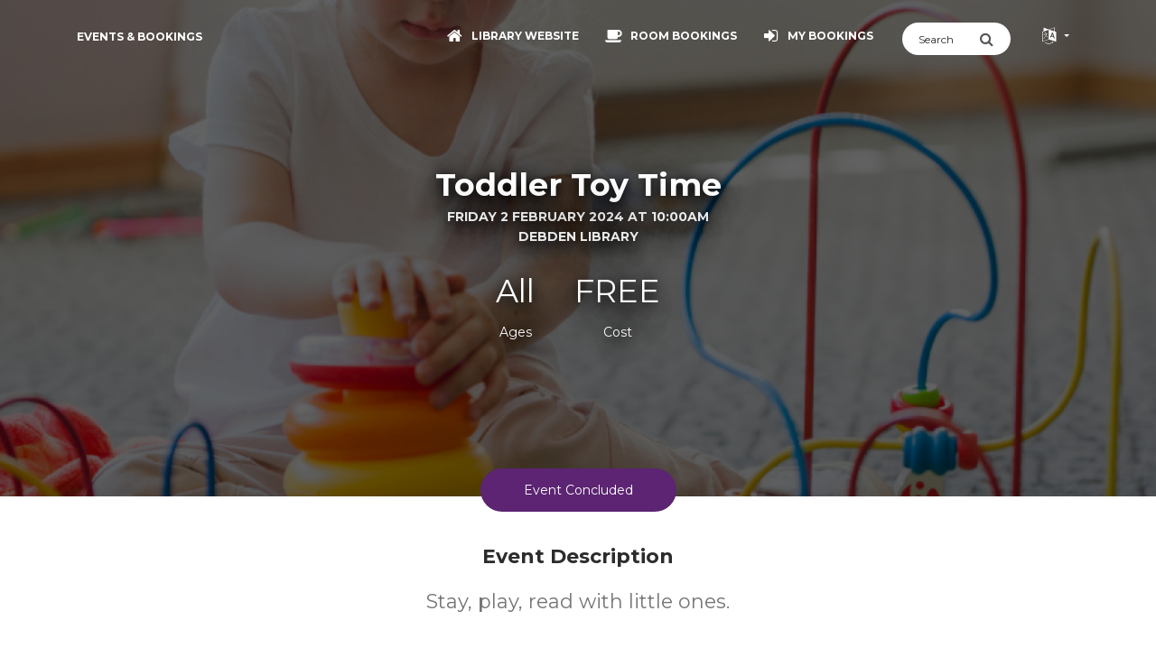

--- FILE ---
content_type: application/javascript
request_url: https://library-events.essex.gov.uk/assets/js/plugins/bootstrap-switch.js
body_size: 33333
content:
/* ========================================================================
 * bootstrap-switch - v3.3.2
 * http://www.bootstrap-switch.org
 * ========================================================================
 * Copyright 2012-2013 Mattia Larentis
 *
 * ========================================================================
 * Licensed under the Apache License, Version 2.0 (the "License");
 * you may not use this file except in compliance with the License.
 * You may obtain a copy of the License at
 *
 *     http://www.apache.org/licenses/LICENSE-2.0
 *
 * Unless required by applicable law or agreed to in writing, software
 * distributed under the License is distributed on an "AS IS" BASIS,
 * WITHOUT WARRANTIES OR CONDITIONS OF ANY KIND, either express or implied.
 * See the License for the specific language governing permissions and
 * limitations under the License.
 * ========================================================================
 */

(function() {
    var slice = [].slice;

    (function($, window) {
        "use strict";
        var BootstrapSwitch;
        BootstrapSwitch = (function() {
            function BootstrapSwitch(element, options) {
                if (options == null) {
                    options = {};
                }
                this.$element = $(element);
                this.options = $.extend({}, $.fn.bootstrapSwitch.defaults, {
                    state: this.$element.is(":checked"),
                    size: this.$element.data("size"),
                    animate: this.$element.data("animate"),
                    disabled: this.$element.is(":disabled"),
                    readonly: this.$element.is("[readonly]"),
                    indeterminate: this.$element.data("indeterminate"),
                    inverse: this.$element.data("inverse"),
                    radioAllOff: this.$element.data("radio-all-off"),
                    onColor: this.$element.data("on-color"),
                    offColor: this.$element.data("off-color"),
                    onText: this.$element.data("on-text"),
                    offText: this.$element.data("off-text"),
                    labelText: this.$element.data("label-text"),
                    handleWidth: this.$element.data("handle-width"),
                    labelWidth: this.$element.data("label-width"),
                    baseClass: this.$element.data("base-class"),
                    wrapperClass: this.$element.data("wrapper-class")
                }, options);
                this.prevOptions = {};
                this.$wrapper = $("<div>", {
                    "class": (function(_this) {
                        return function() {
                            var classes;
                            classes = ["" + _this.options.baseClass].concat(_this._getClasses(_this.options.wrapperClass));
                            classes.push(_this.options.state ? _this.options.baseClass + "-on" : _this.options.baseClass + "-off");
                            if (_this.options.size != null) {
                                classes.push(_this.options.baseClass + "-" + _this.options.size);
                            }
                            if (_this.options.disabled) {
                                classes.push(_this.options.baseClass + "-disabled");
                            }
                            if (_this.options.readonly) {
                                classes.push(_this.options.baseClass + "-readonly");
                            }
                            if (_this.options.indeterminate) {
                                classes.push(_this.options.baseClass + "-indeterminate");
                            }
                            if (_this.options.inverse) {
                                classes.push(_this.options.baseClass + "-inverse");
                            }
                            if (_this.$element.attr("id")) {
                                classes.push(_this.options.baseClass + "-id-" + (_this.$element.attr("id")));
                            }
                            return classes.join(" ");
                        };
                    })(this)()
                });
                this.$container = $("<div>", {
                    "class": this.options.baseClass + "-container"
                });
                this.$on = $("<span>", {
                    html: this.options.onText,
                    "class": this.options.baseClass + "-handle-on " + this.options.baseClass + "-" + this.options.onColor
                });
                this.$off = $("<span>", {
                    html: this.options.offText,
                    "class": this.options.baseClass + "-handle-off " + this.options.baseClass + "-" + this.options.offColor
                });
                this.$label = $("<span>", {
                    html: this.options.labelText,
                    "class": this.options.baseClass + "-label"
                });
                this.$element.on("init.bootstrapSwitch", (function(_this) {
                    return function() {
                        return _this.options.onInit.apply(element, arguments);
                    };
                })(this));
                this.$element.on("switchChange.bootstrapSwitch", (function(_this) {
                    return function(e) {
                        if (false === _this.options.onSwitchChange.apply(element, arguments)) {
                            if (_this.$element.is(":radio")) {
                                return $("[name='" + (_this.$element.attr('name')) + "']").trigger("previousState.bootstrapSwitch", true);
                            } else {
                                return _this.$element.trigger("previousState.bootstrapSwitch", true);
                            }
                        }
                    };
                })(this));
                this.$container = this.$element.wrap(this.$container).parent();
                this.$wrapper = this.$container.wrap(this.$wrapper).parent();
                this.$element.before(this.options.inverse ? this.$off : this.$on).before(this.$label).before(this.options.inverse ? this.$on : this.$off);
                if (this.options.indeterminate) {
                    this.$element.prop("indeterminate", true);
                }
                this._init();
                this._elementHandlers();
                this._handleHandlers();
                this._labelHandlers();
                this._formHandler();
                this._externalLabelHandler();
                this.$element.trigger("init.bootstrapSwitch", this.options.state);
            }

            BootstrapSwitch.prototype._constructor = BootstrapSwitch;

            BootstrapSwitch.prototype.setPrevOptions = function() {
                return this.prevOptions = $.extend(true, {}, this.options);
            };

            BootstrapSwitch.prototype.state = function(value, skip) {
                if (typeof value === "undefined") {
                    return this.options.state;
                }
                if (this.options.disabled || this.options.readonly) {
                    return this.$element;
                }
                if (this.options.state && !this.options.radioAllOff && this.$element.is(":radio")) {
                    return this.$element;
                }
                if (this.$element.is(":radio")) {
                    $("[name='" + (this.$element.attr('name')) + "']").trigger("setPreviousOptions.bootstrapSwitch");
                } else {
                    this.$element.trigger("setPreviousOptions.bootstrapSwitch");
                }
                if (this.options.indeterminate) {
                    this.indeterminate(false);
                }
                value = !!value;
                this.$element.prop("checked", value).trigger("change.bootstrapSwitch", skip);
                return this.$element;
            };

            BootstrapSwitch.prototype.toggleState = function(skip) {
                if (this.options.disabled || this.options.readonly) {
                    return this.$element;
                }
                if (this.options.indeterminate) {
                    this.indeterminate(false);
                    return this.state(true);
                } else {
                    return this.$element.prop("checked", !this.options.state).trigger("change.bootstrapSwitch", skip);
                }
            };

            BootstrapSwitch.prototype.size = function(value) {
                if (typeof value === "undefined") {
                    return this.options.size;
                }
                if (this.options.size != null) {
                    this.$wrapper.removeClass(this.options.baseClass + "-" + this.options.size);
                }
                if (value) {
                    this.$wrapper.addClass(this.options.baseClass + "-" + value);
                }
                this._width();
                this._containerPosition();
                this.options.size = value;
                return this.$element;
            };

            BootstrapSwitch.prototype.animate = function(value) {
                if (typeof value === "undefined") {
                    return this.options.animate;
                }
                value = !!value;
                if (value === this.options.animate) {
                    return this.$element;
                }
                return this.toggleAnimate();
            };

            BootstrapSwitch.prototype.toggleAnimate = function() {
                this.options.animate = !this.options.animate;
                this.$wrapper.toggleClass(this.options.baseClass + "-animate");
                return this.$element;
            };

            BootstrapSwitch.prototype.disabled = function(value) {
                if (typeof value === "undefined") {
                    return this.options.disabled;
                }
                value = !!value;
                if (value === this.options.disabled) {
                    return this.$element;
                }
                return this.toggleDisabled();
            };

            BootstrapSwitch.prototype.toggleDisabled = function() {
                this.options.disabled = !this.options.disabled;
                this.$element.prop("disabled", this.options.disabled);
                this.$wrapper.toggleClass(this.options.baseClass + "-disabled");
                return this.$element;
            };

            BootstrapSwitch.prototype.readonly = function(value) {
                if (typeof value === "undefined") {
                    return this.options.readonly;
                }
                value = !!value;
                if (value === this.options.readonly) {
                    return this.$element;
                }
                return this.toggleReadonly();
            };

            BootstrapSwitch.prototype.toggleReadonly = function() {
                this.options.readonly = !this.options.readonly;
                this.$element.prop("readonly", this.options.readonly);
                this.$wrapper.toggleClass(this.options.baseClass + "-readonly");
                return this.$element;
            };

            BootstrapSwitch.prototype.indeterminate = function(value) {
                if (typeof value === "undefined") {
                    return this.options.indeterminate;
                }
                value = !!value;
                if (value === this.options.indeterminate) {
                    return this.$element;
                }
                return this.toggleIndeterminate();
            };

            BootstrapSwitch.prototype.toggleIndeterminate = function() {
                this.options.indeterminate = !this.options.indeterminate;
                this.$element.prop("indeterminate", this.options.indeterminate);
                this.$wrapper.toggleClass(this.options.baseClass + "-indeterminate");
                this._containerPosition();
                return this.$element;
            };

            BootstrapSwitch.prototype.inverse = function(value) {
                if (typeof value === "undefined") {
                    return this.options.inverse;
                }
                value = !!value;
                if (value === this.options.inverse) {
                    return this.$element;
                }
                return this.toggleInverse();
            };

            BootstrapSwitch.prototype.toggleInverse = function() {
                var $off, $on;
                this.$wrapper.toggleClass(this.options.baseClass + "-inverse");
                $on = this.$on.clone(true);
                $off = this.$off.clone(true);
                this.$on.replaceWith($off);
                this.$off.replaceWith($on);
                this.$on = $off;
                this.$off = $on;
                this.options.inverse = !this.options.inverse;
                return this.$element;
            };

            BootstrapSwitch.prototype.onColor = function(value) {
                var color;
                color = this.options.onColor;
                if (typeof value === "undefined") {
                    return color;
                }
                if (color != null) {
                    this.$on.removeClass(this.options.baseClass + "-" + color);
                }
                this.$on.addClass(this.options.baseClass + "-" + value);
                this.options.onColor = value;
                return this.$element;
            };

            BootstrapSwitch.prototype.offColor = function(value) {
                var color;
                color = this.options.offColor;
                if (typeof value === "undefined") {
                    return color;
                }
                if (color != null) {
                    this.$off.removeClass(this.options.baseClass + "-" + color);
                }
                this.$off.addClass(this.options.baseClass + "-" + value);
                this.options.offColor = value;
                return this.$element;
            };

            BootstrapSwitch.prototype.onText = function(value) {
                if (typeof value === "undefined") {
                    return this.options.onText;
                }
                this.$on.html(value);
                this._width();
                this._containerPosition();
                this.options.onText = value;
                return this.$element;
            };

            BootstrapSwitch.prototype.offText = function(value) {
                if (typeof value === "undefined") {
                    return this.options.offText;
                }
                this.$off.html(value);
                this._width();
                this._containerPosition();
                this.options.offText = value;
                return this.$element;
            };

            BootstrapSwitch.prototype.labelText = function(value) {
                if (typeof value === "undefined") {
                    return this.options.labelText;
                }
                this.$label.html(value);
                this._width();
                this.options.labelText = value;
                return this.$element;
            };

            BootstrapSwitch.prototype.handleWidth = function(value) {
                if (typeof value === "undefined") {
                    return this.options.handleWidth;
                }
                this.options.handleWidth = value;
                this._width();
                this._containerPosition();
                return this.$element;
            };

            BootstrapSwitch.prototype.labelWidth = function(value) {
                if (typeof value === "undefined") {
                    return this.options.labelWidth;
                }
                this.options.labelWidth = value;
                this._width();
                this._containerPosition();
                return this.$element;
            };

            BootstrapSwitch.prototype.baseClass = function(value) {
                return this.options.baseClass;
            };

            BootstrapSwitch.prototype.wrapperClass = function(value) {
                if (typeof value === "undefined") {
                    return this.options.wrapperClass;
                }
                if (!value) {
                    value = $.fn.bootstrapSwitch.defaults.wrapperClass;
                }
                this.$wrapper.removeClass(this._getClasses(this.options.wrapperClass).join(" "));
                this.$wrapper.addClass(this._getClasses(value).join(" "));
                this.options.wrapperClass = value;
                return this.$element;
            };

            BootstrapSwitch.prototype.radioAllOff = function(value) {
                if (typeof value === "undefined") {
                    return this.options.radioAllOff;
                }
                value = !!value;
                if (value === this.options.radioAllOff) {
                    return this.$element;
                }
                this.options.radioAllOff = value;
                return this.$element;
            };

            BootstrapSwitch.prototype.onInit = function(value) {
                if (typeof value === "undefined") {
                    return this.options.onInit;
                }
                if (!value) {
                    value = $.fn.bootstrapSwitch.defaults.onInit;
                }
                this.options.onInit = value;
                return this.$element;
            };

            BootstrapSwitch.prototype.onSwitchChange = function(value) {
                if (typeof value === "undefined") {
                    return this.options.onSwitchChange;
                }
                if (!value) {
                    value = $.fn.bootstrapSwitch.defaults.onSwitchChange;
                }
                this.options.onSwitchChange = value;
                return this.$element;
            };

            BootstrapSwitch.prototype.destroy = function() {
                var $form;
                $form = this.$element.closest("form");
                if ($form.length) {
                    $form.off("reset.bootstrapSwitch").removeData("bootstrap-switch");
                }
                this.$container.children().not(this.$element).remove();
                this.$element.unwrap().unwrap().off(".bootstrapSwitch").removeData("bootstrap-switch");
                return this.$element;
            };

            BootstrapSwitch.prototype._width = function() {
                var $handles, handleWidth;
                $handles = this.$on.add(this.$off);
                $handles.add(this.$label).css("width", "");
                handleWidth = this.options.handleWidth === "auto" ? Math.max(this.$on.width(), this.$off.width()) : this.options.handleWidth;
                $handles.width(handleWidth);
                this.$label.width((function(_this) {
                    return function(index, width) {
                        if (_this.options.labelWidth !== "auto") {
                            return _this.options.labelWidth;
                        }
                        if (width < handleWidth) {
                            return handleWidth;
                        } else {
                            return width;
                        }
                    };
                })(this));
                this._handleWidth = this.$on.outerWidth();
                this._labelWidth = this.$label.outerWidth();
                this.$container.width((this._handleWidth * 2) + this._labelWidth);
                return this.$wrapper.width(this._handleWidth + this._labelWidth);
            };

            BootstrapSwitch.prototype._containerPosition = function(state, callback) {
                if (state == null) {
                    state = this.options.state;
                }
                this.$container.css("margin-left", (function(_this) {
                    return function() {
                        var values;
                        values = [0, "-" + _this._handleWidth + "px"];
                        if (_this.options.indeterminate) {
                            return "-" + (_this._handleWidth / 2) + "px";
                        }
                        if (state) {
                            if (_this.options.inverse) {
                                return values[1];
                            } else {
                                return values[0];
                            }
                        } else {
                            if (_this.options.inverse) {
                                return values[0];
                            } else {
                                return values[1];
                            }
                        }
                    };
                })(this));
                if (!callback) {
                    return;
                }
                return setTimeout(function() {
                    return callback();
                }, 50);
            };

            BootstrapSwitch.prototype._init = function() {
                var init, initInterval;
                init = (function(_this) {
                    return function() {
                        _this.setPrevOptions();
                        _this._width();
                        return _this._containerPosition(null, function() {
                            if (_this.options.animate) {
                                return _this.$wrapper.addClass(_this.options.baseClass + "-animate");
                            }
                        });
                    };
                })(this);
                if (this.$wrapper.is(":visible")) {
                    return init();
                }
                return initInterval = window.setInterval((function(_this) {
                    return function() {
                        if (_this.$wrapper.is(":visible")) {
                            init();
                            return window.clearInterval(initInterval);
                        }
                    };
                })(this), 50);
            };

            BootstrapSwitch.prototype._elementHandlers = function() {
                return this.$element.on({
                    "setPreviousOptions.bootstrapSwitch": (function(_this) {
                        return function(e) {
                            return _this.setPrevOptions();
                        };
                    })(this),
                    "previousState.bootstrapSwitch": (function(_this) {
                        return function(e) {
                            _this.options = _this.prevOptions;
                            if (_this.options.indeterminate) {
                                _this.$wrapper.addClass(_this.options.baseClass + "-indeterminate");
                            }
                            return _this.$element.prop("checked", _this.options.state).trigger("change.bootstrapSwitch", true);
                        };
                    })(this),
                    "change.bootstrapSwitch": (function(_this) {
                        return function(e, skip) {
                            var state;
                            e.preventDefault();
                            e.stopImmediatePropagation();
                            state = _this.$element.is(":checked");
                            _this._containerPosition(state);
                            if (state === _this.options.state) {
                                return;
                            }
                            _this.options.state = state;
                            _this.$wrapper.toggleClass(_this.options.baseClass + "-off").toggleClass(_this.options.baseClass + "-on");
                            if (!skip) {
                                if (_this.$element.is(":radio")) {
                                    $("[name='" + (_this.$element.attr('name')) + "']").not(_this.$element).prop("checked", false).trigger("change.bootstrapSwitch", true);
                                }
                                return _this.$element.trigger("switchChange.bootstrapSwitch", [state]);
                            }
                        };
                    })(this),
                    "focus.bootstrapSwitch": (function(_this) {
                        return function(e) {
                            e.preventDefault();
                            return _this.$wrapper.addClass(_this.options.baseClass + "-focused");
                        };
                    })(this),
                    "blur.bootstrapSwitch": (function(_this) {
                        return function(e) {
                            e.preventDefault();
                            return _this.$wrapper.removeClass(_this.options.baseClass + "-focused");
                        };
                    })(this),
                    "keydown.bootstrapSwitch": (function(_this) {
                        return function(e) {
                            if (!e.which || _this.options.disabled || _this.options.readonly) {
                                return;
                            }
                            switch (e.which) {
                                case 37:
                                    e.preventDefault();
                                    e.stopImmediatePropagation();
                                    return _this.state(false);
                                case 39:
                                    e.preventDefault();
                                    e.stopImmediatePropagation();
                                    return _this.state(true);
                            }
                        };
                    })(this)
                });
            };

            BootstrapSwitch.prototype._handleHandlers = function() {
                this.$on.on("click.bootstrapSwitch", (function(_this) {
                    return function(event) {
                        event.preventDefault();
                        event.stopPropagation();
                        _this.state(false);
                        return _this.$element.trigger("focus.bootstrapSwitch");
                    };
                })(this));
                return this.$off.on("click.bootstrapSwitch", (function(_this) {
                    return function(event) {
                        event.preventDefault();
                        event.stopPropagation();
                        _this.state(true);
                        return _this.$element.trigger("focus.bootstrapSwitch");
                    };
                })(this));
            };

            BootstrapSwitch.prototype._labelHandlers = function() {
                return this.$label.on({
                    "click": function(e) {
                        return e.stopPropagation();
                    },
                    "mousedown.bootstrapSwitch touchstart.bootstrapSwitch": (function(_this) {
                        return function(e) {
                            if (_this._dragStart || _this.options.disabled || _this.options.readonly) {
                                return;
                            }
                            e.preventDefault();
                            e.stopPropagation();
                            _this._dragStart = (e.pageX || e.originalEvent.touches[0].pageX) - parseInt(_this.$container.css("margin-left"), 10);
                            if (_this.options.animate) {
                                _this.$wrapper.removeClass(_this.options.baseClass + "-animate");
                            }
                            return _this.$element.trigger("focus.bootstrapSwitch");
                        };
                    })(this),
                    "mousemove.bootstrapSwitch touchmove.bootstrapSwitch": (function(_this) {
                        return function(e) {
                            var difference;
                            if (_this._dragStart == null) {
                                return;
                            }
                            e.preventDefault();
                            difference = (e.pageX || e.originalEvent.touches[0].pageX) - _this._dragStart;
                            if (difference < -_this._handleWidth || difference > 0) {
                                return;
                            }
                            _this._dragEnd = difference;
                            return _this.$container.css("margin-left", _this._dragEnd + "px");
                        };
                    })(this),
                    "mouseup.bootstrapSwitch touchend.bootstrapSwitch": (function(_this) {
                        return function(e) {
                            var state;
                            if (!_this._dragStart) {
                                return;
                            }
                            e.preventDefault();
                            if (_this.options.animate) {
                                _this.$wrapper.addClass(_this.options.baseClass + "-animate");
                            }
                            if (_this._dragEnd) {
                                state = _this._dragEnd > -(_this._handleWidth / 2);
                                _this._dragEnd = false;
                                _this.state(_this.options.inverse ? !state : state);
                            } else {
                                _this.state(!_this.options.state);
                            }
                            return _this._dragStart = false;
                        };
                    })(this),
                    "mouseleave.bootstrapSwitch": (function(_this) {
                        return function(e) {
                            return _this.$label.trigger("mouseup.bootstrapSwitch");
                        };
                    })(this)
                });
            };

            BootstrapSwitch.prototype._externalLabelHandler = function() {
                var $externalLabel;
                $externalLabel = this.$element.closest("label");
                return $externalLabel.on("click", (function(_this) {
                    return function(event) {
                        event.preventDefault();
                        event.stopImmediatePropagation();
                        if (event.target === $externalLabel[0]) {
                            return _this.toggleState();
                        }
                    };
                })(this));
            };

            BootstrapSwitch.prototype._formHandler = function() {
                var $form;
                $form = this.$element.closest("form");
                if ($form.data("bootstrap-switch")) {
                    return;
                }
                return $form.on("reset.bootstrapSwitch", function() {
                    return window.setTimeout(function() {
                        return $form.find("input").filter(function() {
                            return $(this).data("bootstrap-switch");
                        }).each(function() {
                            return $(this).bootstrapSwitch("state", this.checked);
                        });
                    }, 1);
                }).data("bootstrap-switch", true);
            };

            BootstrapSwitch.prototype._getClasses = function(classes) {
                var c, cls, i, len;
                if (!$.isArray(classes)) {
                    return [this.options.baseClass + "-" + classes];
                }
                cls = [];
                for (i = 0, len = classes.length; i < len; i++) {
                    c = classes[i];
                    cls.push(this.options.baseClass + "-" + c);
                }
                return cls;
            };

            return BootstrapSwitch;

        })();
        $.fn.bootstrapSwitch = function() {
            var args, option, ret;
            option = arguments[0], args = 2 <= arguments.length ? slice.call(arguments, 1) : [];
            ret = this;
            this.each(function() {
                var $this, data;
                $this = $(this);
                data = $this.data("bootstrap-switch");
                if (!data) {
                    $this.data("bootstrap-switch", data = new BootstrapSwitch(this, option));
                }
                if (typeof option === "string") {
                    return ret = data[option].apply(data, args);
                }
            });
            return ret;
        };
        $.fn.bootstrapSwitch.Constructor = BootstrapSwitch;
        return $.fn.bootstrapSwitch.defaults = {
            state: true,
            size: null,
            animate: true,
            disabled: false,
            readonly: false,
            indeterminate: false,
            inverse: false,
            radioAllOff: false,
            onColor: "primary",
            offColor: "default",
            onText: "ON",
            offText: "OFF",
            labelText: "&nbsp;",
            handleWidth: "auto",
            labelWidth: "auto",
            baseClass: "bootstrap-switch",
            wrapperClass: "wrapper",
            onInit: function() {},
            onSwitchChange: function() {}
        };
    })(window.jQuery, window);

}).call(this);